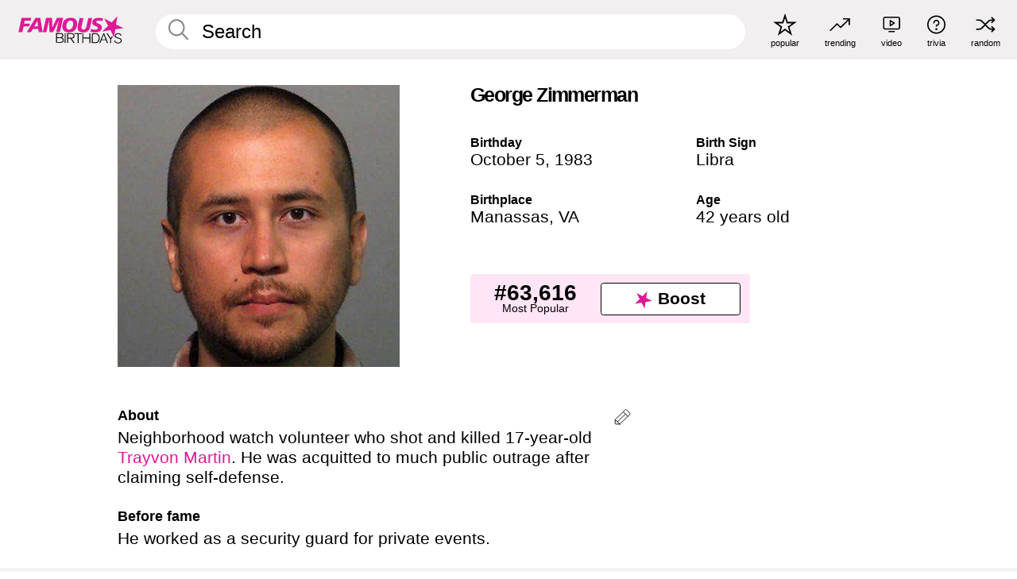

--- FILE ---
content_type: text/plain;charset=UTF-8
request_url: https://c.pub.network/v2/c
body_size: -269
content:
649fe675-0d08-439f-9c38-00466b39f5c9